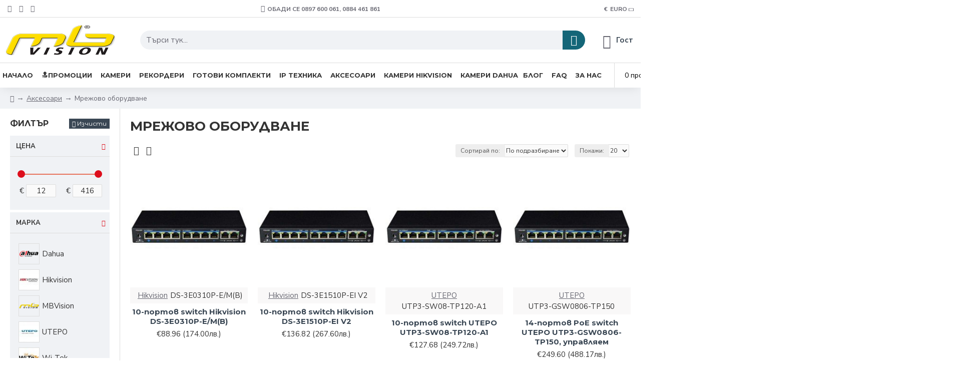

--- FILE ---
content_type: text/html; charset=utf-8
request_url: https://www.google.com/recaptcha/api2/anchor?ar=1&k=6LeHC8wUAAAAAKUMBpOKGyn62cX3HT_EeVWVEhdW&co=aHR0cHM6Ly92aWRlby1uYWJsaXVkZW5pZS5jb206NDQz&hl=en&v=PoyoqOPhxBO7pBk68S4YbpHZ&size=normal&anchor-ms=20000&execute-ms=30000&cb=mttngmoay0gu
body_size: 49196
content:
<!DOCTYPE HTML><html dir="ltr" lang="en"><head><meta http-equiv="Content-Type" content="text/html; charset=UTF-8">
<meta http-equiv="X-UA-Compatible" content="IE=edge">
<title>reCAPTCHA</title>
<style type="text/css">
/* cyrillic-ext */
@font-face {
  font-family: 'Roboto';
  font-style: normal;
  font-weight: 400;
  font-stretch: 100%;
  src: url(//fonts.gstatic.com/s/roboto/v48/KFO7CnqEu92Fr1ME7kSn66aGLdTylUAMa3GUBHMdazTgWw.woff2) format('woff2');
  unicode-range: U+0460-052F, U+1C80-1C8A, U+20B4, U+2DE0-2DFF, U+A640-A69F, U+FE2E-FE2F;
}
/* cyrillic */
@font-face {
  font-family: 'Roboto';
  font-style: normal;
  font-weight: 400;
  font-stretch: 100%;
  src: url(//fonts.gstatic.com/s/roboto/v48/KFO7CnqEu92Fr1ME7kSn66aGLdTylUAMa3iUBHMdazTgWw.woff2) format('woff2');
  unicode-range: U+0301, U+0400-045F, U+0490-0491, U+04B0-04B1, U+2116;
}
/* greek-ext */
@font-face {
  font-family: 'Roboto';
  font-style: normal;
  font-weight: 400;
  font-stretch: 100%;
  src: url(//fonts.gstatic.com/s/roboto/v48/KFO7CnqEu92Fr1ME7kSn66aGLdTylUAMa3CUBHMdazTgWw.woff2) format('woff2');
  unicode-range: U+1F00-1FFF;
}
/* greek */
@font-face {
  font-family: 'Roboto';
  font-style: normal;
  font-weight: 400;
  font-stretch: 100%;
  src: url(//fonts.gstatic.com/s/roboto/v48/KFO7CnqEu92Fr1ME7kSn66aGLdTylUAMa3-UBHMdazTgWw.woff2) format('woff2');
  unicode-range: U+0370-0377, U+037A-037F, U+0384-038A, U+038C, U+038E-03A1, U+03A3-03FF;
}
/* math */
@font-face {
  font-family: 'Roboto';
  font-style: normal;
  font-weight: 400;
  font-stretch: 100%;
  src: url(//fonts.gstatic.com/s/roboto/v48/KFO7CnqEu92Fr1ME7kSn66aGLdTylUAMawCUBHMdazTgWw.woff2) format('woff2');
  unicode-range: U+0302-0303, U+0305, U+0307-0308, U+0310, U+0312, U+0315, U+031A, U+0326-0327, U+032C, U+032F-0330, U+0332-0333, U+0338, U+033A, U+0346, U+034D, U+0391-03A1, U+03A3-03A9, U+03B1-03C9, U+03D1, U+03D5-03D6, U+03F0-03F1, U+03F4-03F5, U+2016-2017, U+2034-2038, U+203C, U+2040, U+2043, U+2047, U+2050, U+2057, U+205F, U+2070-2071, U+2074-208E, U+2090-209C, U+20D0-20DC, U+20E1, U+20E5-20EF, U+2100-2112, U+2114-2115, U+2117-2121, U+2123-214F, U+2190, U+2192, U+2194-21AE, U+21B0-21E5, U+21F1-21F2, U+21F4-2211, U+2213-2214, U+2216-22FF, U+2308-230B, U+2310, U+2319, U+231C-2321, U+2336-237A, U+237C, U+2395, U+239B-23B7, U+23D0, U+23DC-23E1, U+2474-2475, U+25AF, U+25B3, U+25B7, U+25BD, U+25C1, U+25CA, U+25CC, U+25FB, U+266D-266F, U+27C0-27FF, U+2900-2AFF, U+2B0E-2B11, U+2B30-2B4C, U+2BFE, U+3030, U+FF5B, U+FF5D, U+1D400-1D7FF, U+1EE00-1EEFF;
}
/* symbols */
@font-face {
  font-family: 'Roboto';
  font-style: normal;
  font-weight: 400;
  font-stretch: 100%;
  src: url(//fonts.gstatic.com/s/roboto/v48/KFO7CnqEu92Fr1ME7kSn66aGLdTylUAMaxKUBHMdazTgWw.woff2) format('woff2');
  unicode-range: U+0001-000C, U+000E-001F, U+007F-009F, U+20DD-20E0, U+20E2-20E4, U+2150-218F, U+2190, U+2192, U+2194-2199, U+21AF, U+21E6-21F0, U+21F3, U+2218-2219, U+2299, U+22C4-22C6, U+2300-243F, U+2440-244A, U+2460-24FF, U+25A0-27BF, U+2800-28FF, U+2921-2922, U+2981, U+29BF, U+29EB, U+2B00-2BFF, U+4DC0-4DFF, U+FFF9-FFFB, U+10140-1018E, U+10190-1019C, U+101A0, U+101D0-101FD, U+102E0-102FB, U+10E60-10E7E, U+1D2C0-1D2D3, U+1D2E0-1D37F, U+1F000-1F0FF, U+1F100-1F1AD, U+1F1E6-1F1FF, U+1F30D-1F30F, U+1F315, U+1F31C, U+1F31E, U+1F320-1F32C, U+1F336, U+1F378, U+1F37D, U+1F382, U+1F393-1F39F, U+1F3A7-1F3A8, U+1F3AC-1F3AF, U+1F3C2, U+1F3C4-1F3C6, U+1F3CA-1F3CE, U+1F3D4-1F3E0, U+1F3ED, U+1F3F1-1F3F3, U+1F3F5-1F3F7, U+1F408, U+1F415, U+1F41F, U+1F426, U+1F43F, U+1F441-1F442, U+1F444, U+1F446-1F449, U+1F44C-1F44E, U+1F453, U+1F46A, U+1F47D, U+1F4A3, U+1F4B0, U+1F4B3, U+1F4B9, U+1F4BB, U+1F4BF, U+1F4C8-1F4CB, U+1F4D6, U+1F4DA, U+1F4DF, U+1F4E3-1F4E6, U+1F4EA-1F4ED, U+1F4F7, U+1F4F9-1F4FB, U+1F4FD-1F4FE, U+1F503, U+1F507-1F50B, U+1F50D, U+1F512-1F513, U+1F53E-1F54A, U+1F54F-1F5FA, U+1F610, U+1F650-1F67F, U+1F687, U+1F68D, U+1F691, U+1F694, U+1F698, U+1F6AD, U+1F6B2, U+1F6B9-1F6BA, U+1F6BC, U+1F6C6-1F6CF, U+1F6D3-1F6D7, U+1F6E0-1F6EA, U+1F6F0-1F6F3, U+1F6F7-1F6FC, U+1F700-1F7FF, U+1F800-1F80B, U+1F810-1F847, U+1F850-1F859, U+1F860-1F887, U+1F890-1F8AD, U+1F8B0-1F8BB, U+1F8C0-1F8C1, U+1F900-1F90B, U+1F93B, U+1F946, U+1F984, U+1F996, U+1F9E9, U+1FA00-1FA6F, U+1FA70-1FA7C, U+1FA80-1FA89, U+1FA8F-1FAC6, U+1FACE-1FADC, U+1FADF-1FAE9, U+1FAF0-1FAF8, U+1FB00-1FBFF;
}
/* vietnamese */
@font-face {
  font-family: 'Roboto';
  font-style: normal;
  font-weight: 400;
  font-stretch: 100%;
  src: url(//fonts.gstatic.com/s/roboto/v48/KFO7CnqEu92Fr1ME7kSn66aGLdTylUAMa3OUBHMdazTgWw.woff2) format('woff2');
  unicode-range: U+0102-0103, U+0110-0111, U+0128-0129, U+0168-0169, U+01A0-01A1, U+01AF-01B0, U+0300-0301, U+0303-0304, U+0308-0309, U+0323, U+0329, U+1EA0-1EF9, U+20AB;
}
/* latin-ext */
@font-face {
  font-family: 'Roboto';
  font-style: normal;
  font-weight: 400;
  font-stretch: 100%;
  src: url(//fonts.gstatic.com/s/roboto/v48/KFO7CnqEu92Fr1ME7kSn66aGLdTylUAMa3KUBHMdazTgWw.woff2) format('woff2');
  unicode-range: U+0100-02BA, U+02BD-02C5, U+02C7-02CC, U+02CE-02D7, U+02DD-02FF, U+0304, U+0308, U+0329, U+1D00-1DBF, U+1E00-1E9F, U+1EF2-1EFF, U+2020, U+20A0-20AB, U+20AD-20C0, U+2113, U+2C60-2C7F, U+A720-A7FF;
}
/* latin */
@font-face {
  font-family: 'Roboto';
  font-style: normal;
  font-weight: 400;
  font-stretch: 100%;
  src: url(//fonts.gstatic.com/s/roboto/v48/KFO7CnqEu92Fr1ME7kSn66aGLdTylUAMa3yUBHMdazQ.woff2) format('woff2');
  unicode-range: U+0000-00FF, U+0131, U+0152-0153, U+02BB-02BC, U+02C6, U+02DA, U+02DC, U+0304, U+0308, U+0329, U+2000-206F, U+20AC, U+2122, U+2191, U+2193, U+2212, U+2215, U+FEFF, U+FFFD;
}
/* cyrillic-ext */
@font-face {
  font-family: 'Roboto';
  font-style: normal;
  font-weight: 500;
  font-stretch: 100%;
  src: url(//fonts.gstatic.com/s/roboto/v48/KFO7CnqEu92Fr1ME7kSn66aGLdTylUAMa3GUBHMdazTgWw.woff2) format('woff2');
  unicode-range: U+0460-052F, U+1C80-1C8A, U+20B4, U+2DE0-2DFF, U+A640-A69F, U+FE2E-FE2F;
}
/* cyrillic */
@font-face {
  font-family: 'Roboto';
  font-style: normal;
  font-weight: 500;
  font-stretch: 100%;
  src: url(//fonts.gstatic.com/s/roboto/v48/KFO7CnqEu92Fr1ME7kSn66aGLdTylUAMa3iUBHMdazTgWw.woff2) format('woff2');
  unicode-range: U+0301, U+0400-045F, U+0490-0491, U+04B0-04B1, U+2116;
}
/* greek-ext */
@font-face {
  font-family: 'Roboto';
  font-style: normal;
  font-weight: 500;
  font-stretch: 100%;
  src: url(//fonts.gstatic.com/s/roboto/v48/KFO7CnqEu92Fr1ME7kSn66aGLdTylUAMa3CUBHMdazTgWw.woff2) format('woff2');
  unicode-range: U+1F00-1FFF;
}
/* greek */
@font-face {
  font-family: 'Roboto';
  font-style: normal;
  font-weight: 500;
  font-stretch: 100%;
  src: url(//fonts.gstatic.com/s/roboto/v48/KFO7CnqEu92Fr1ME7kSn66aGLdTylUAMa3-UBHMdazTgWw.woff2) format('woff2');
  unicode-range: U+0370-0377, U+037A-037F, U+0384-038A, U+038C, U+038E-03A1, U+03A3-03FF;
}
/* math */
@font-face {
  font-family: 'Roboto';
  font-style: normal;
  font-weight: 500;
  font-stretch: 100%;
  src: url(//fonts.gstatic.com/s/roboto/v48/KFO7CnqEu92Fr1ME7kSn66aGLdTylUAMawCUBHMdazTgWw.woff2) format('woff2');
  unicode-range: U+0302-0303, U+0305, U+0307-0308, U+0310, U+0312, U+0315, U+031A, U+0326-0327, U+032C, U+032F-0330, U+0332-0333, U+0338, U+033A, U+0346, U+034D, U+0391-03A1, U+03A3-03A9, U+03B1-03C9, U+03D1, U+03D5-03D6, U+03F0-03F1, U+03F4-03F5, U+2016-2017, U+2034-2038, U+203C, U+2040, U+2043, U+2047, U+2050, U+2057, U+205F, U+2070-2071, U+2074-208E, U+2090-209C, U+20D0-20DC, U+20E1, U+20E5-20EF, U+2100-2112, U+2114-2115, U+2117-2121, U+2123-214F, U+2190, U+2192, U+2194-21AE, U+21B0-21E5, U+21F1-21F2, U+21F4-2211, U+2213-2214, U+2216-22FF, U+2308-230B, U+2310, U+2319, U+231C-2321, U+2336-237A, U+237C, U+2395, U+239B-23B7, U+23D0, U+23DC-23E1, U+2474-2475, U+25AF, U+25B3, U+25B7, U+25BD, U+25C1, U+25CA, U+25CC, U+25FB, U+266D-266F, U+27C0-27FF, U+2900-2AFF, U+2B0E-2B11, U+2B30-2B4C, U+2BFE, U+3030, U+FF5B, U+FF5D, U+1D400-1D7FF, U+1EE00-1EEFF;
}
/* symbols */
@font-face {
  font-family: 'Roboto';
  font-style: normal;
  font-weight: 500;
  font-stretch: 100%;
  src: url(//fonts.gstatic.com/s/roboto/v48/KFO7CnqEu92Fr1ME7kSn66aGLdTylUAMaxKUBHMdazTgWw.woff2) format('woff2');
  unicode-range: U+0001-000C, U+000E-001F, U+007F-009F, U+20DD-20E0, U+20E2-20E4, U+2150-218F, U+2190, U+2192, U+2194-2199, U+21AF, U+21E6-21F0, U+21F3, U+2218-2219, U+2299, U+22C4-22C6, U+2300-243F, U+2440-244A, U+2460-24FF, U+25A0-27BF, U+2800-28FF, U+2921-2922, U+2981, U+29BF, U+29EB, U+2B00-2BFF, U+4DC0-4DFF, U+FFF9-FFFB, U+10140-1018E, U+10190-1019C, U+101A0, U+101D0-101FD, U+102E0-102FB, U+10E60-10E7E, U+1D2C0-1D2D3, U+1D2E0-1D37F, U+1F000-1F0FF, U+1F100-1F1AD, U+1F1E6-1F1FF, U+1F30D-1F30F, U+1F315, U+1F31C, U+1F31E, U+1F320-1F32C, U+1F336, U+1F378, U+1F37D, U+1F382, U+1F393-1F39F, U+1F3A7-1F3A8, U+1F3AC-1F3AF, U+1F3C2, U+1F3C4-1F3C6, U+1F3CA-1F3CE, U+1F3D4-1F3E0, U+1F3ED, U+1F3F1-1F3F3, U+1F3F5-1F3F7, U+1F408, U+1F415, U+1F41F, U+1F426, U+1F43F, U+1F441-1F442, U+1F444, U+1F446-1F449, U+1F44C-1F44E, U+1F453, U+1F46A, U+1F47D, U+1F4A3, U+1F4B0, U+1F4B3, U+1F4B9, U+1F4BB, U+1F4BF, U+1F4C8-1F4CB, U+1F4D6, U+1F4DA, U+1F4DF, U+1F4E3-1F4E6, U+1F4EA-1F4ED, U+1F4F7, U+1F4F9-1F4FB, U+1F4FD-1F4FE, U+1F503, U+1F507-1F50B, U+1F50D, U+1F512-1F513, U+1F53E-1F54A, U+1F54F-1F5FA, U+1F610, U+1F650-1F67F, U+1F687, U+1F68D, U+1F691, U+1F694, U+1F698, U+1F6AD, U+1F6B2, U+1F6B9-1F6BA, U+1F6BC, U+1F6C6-1F6CF, U+1F6D3-1F6D7, U+1F6E0-1F6EA, U+1F6F0-1F6F3, U+1F6F7-1F6FC, U+1F700-1F7FF, U+1F800-1F80B, U+1F810-1F847, U+1F850-1F859, U+1F860-1F887, U+1F890-1F8AD, U+1F8B0-1F8BB, U+1F8C0-1F8C1, U+1F900-1F90B, U+1F93B, U+1F946, U+1F984, U+1F996, U+1F9E9, U+1FA00-1FA6F, U+1FA70-1FA7C, U+1FA80-1FA89, U+1FA8F-1FAC6, U+1FACE-1FADC, U+1FADF-1FAE9, U+1FAF0-1FAF8, U+1FB00-1FBFF;
}
/* vietnamese */
@font-face {
  font-family: 'Roboto';
  font-style: normal;
  font-weight: 500;
  font-stretch: 100%;
  src: url(//fonts.gstatic.com/s/roboto/v48/KFO7CnqEu92Fr1ME7kSn66aGLdTylUAMa3OUBHMdazTgWw.woff2) format('woff2');
  unicode-range: U+0102-0103, U+0110-0111, U+0128-0129, U+0168-0169, U+01A0-01A1, U+01AF-01B0, U+0300-0301, U+0303-0304, U+0308-0309, U+0323, U+0329, U+1EA0-1EF9, U+20AB;
}
/* latin-ext */
@font-face {
  font-family: 'Roboto';
  font-style: normal;
  font-weight: 500;
  font-stretch: 100%;
  src: url(//fonts.gstatic.com/s/roboto/v48/KFO7CnqEu92Fr1ME7kSn66aGLdTylUAMa3KUBHMdazTgWw.woff2) format('woff2');
  unicode-range: U+0100-02BA, U+02BD-02C5, U+02C7-02CC, U+02CE-02D7, U+02DD-02FF, U+0304, U+0308, U+0329, U+1D00-1DBF, U+1E00-1E9F, U+1EF2-1EFF, U+2020, U+20A0-20AB, U+20AD-20C0, U+2113, U+2C60-2C7F, U+A720-A7FF;
}
/* latin */
@font-face {
  font-family: 'Roboto';
  font-style: normal;
  font-weight: 500;
  font-stretch: 100%;
  src: url(//fonts.gstatic.com/s/roboto/v48/KFO7CnqEu92Fr1ME7kSn66aGLdTylUAMa3yUBHMdazQ.woff2) format('woff2');
  unicode-range: U+0000-00FF, U+0131, U+0152-0153, U+02BB-02BC, U+02C6, U+02DA, U+02DC, U+0304, U+0308, U+0329, U+2000-206F, U+20AC, U+2122, U+2191, U+2193, U+2212, U+2215, U+FEFF, U+FFFD;
}
/* cyrillic-ext */
@font-face {
  font-family: 'Roboto';
  font-style: normal;
  font-weight: 900;
  font-stretch: 100%;
  src: url(//fonts.gstatic.com/s/roboto/v48/KFO7CnqEu92Fr1ME7kSn66aGLdTylUAMa3GUBHMdazTgWw.woff2) format('woff2');
  unicode-range: U+0460-052F, U+1C80-1C8A, U+20B4, U+2DE0-2DFF, U+A640-A69F, U+FE2E-FE2F;
}
/* cyrillic */
@font-face {
  font-family: 'Roboto';
  font-style: normal;
  font-weight: 900;
  font-stretch: 100%;
  src: url(//fonts.gstatic.com/s/roboto/v48/KFO7CnqEu92Fr1ME7kSn66aGLdTylUAMa3iUBHMdazTgWw.woff2) format('woff2');
  unicode-range: U+0301, U+0400-045F, U+0490-0491, U+04B0-04B1, U+2116;
}
/* greek-ext */
@font-face {
  font-family: 'Roboto';
  font-style: normal;
  font-weight: 900;
  font-stretch: 100%;
  src: url(//fonts.gstatic.com/s/roboto/v48/KFO7CnqEu92Fr1ME7kSn66aGLdTylUAMa3CUBHMdazTgWw.woff2) format('woff2');
  unicode-range: U+1F00-1FFF;
}
/* greek */
@font-face {
  font-family: 'Roboto';
  font-style: normal;
  font-weight: 900;
  font-stretch: 100%;
  src: url(//fonts.gstatic.com/s/roboto/v48/KFO7CnqEu92Fr1ME7kSn66aGLdTylUAMa3-UBHMdazTgWw.woff2) format('woff2');
  unicode-range: U+0370-0377, U+037A-037F, U+0384-038A, U+038C, U+038E-03A1, U+03A3-03FF;
}
/* math */
@font-face {
  font-family: 'Roboto';
  font-style: normal;
  font-weight: 900;
  font-stretch: 100%;
  src: url(//fonts.gstatic.com/s/roboto/v48/KFO7CnqEu92Fr1ME7kSn66aGLdTylUAMawCUBHMdazTgWw.woff2) format('woff2');
  unicode-range: U+0302-0303, U+0305, U+0307-0308, U+0310, U+0312, U+0315, U+031A, U+0326-0327, U+032C, U+032F-0330, U+0332-0333, U+0338, U+033A, U+0346, U+034D, U+0391-03A1, U+03A3-03A9, U+03B1-03C9, U+03D1, U+03D5-03D6, U+03F0-03F1, U+03F4-03F5, U+2016-2017, U+2034-2038, U+203C, U+2040, U+2043, U+2047, U+2050, U+2057, U+205F, U+2070-2071, U+2074-208E, U+2090-209C, U+20D0-20DC, U+20E1, U+20E5-20EF, U+2100-2112, U+2114-2115, U+2117-2121, U+2123-214F, U+2190, U+2192, U+2194-21AE, U+21B0-21E5, U+21F1-21F2, U+21F4-2211, U+2213-2214, U+2216-22FF, U+2308-230B, U+2310, U+2319, U+231C-2321, U+2336-237A, U+237C, U+2395, U+239B-23B7, U+23D0, U+23DC-23E1, U+2474-2475, U+25AF, U+25B3, U+25B7, U+25BD, U+25C1, U+25CA, U+25CC, U+25FB, U+266D-266F, U+27C0-27FF, U+2900-2AFF, U+2B0E-2B11, U+2B30-2B4C, U+2BFE, U+3030, U+FF5B, U+FF5D, U+1D400-1D7FF, U+1EE00-1EEFF;
}
/* symbols */
@font-face {
  font-family: 'Roboto';
  font-style: normal;
  font-weight: 900;
  font-stretch: 100%;
  src: url(//fonts.gstatic.com/s/roboto/v48/KFO7CnqEu92Fr1ME7kSn66aGLdTylUAMaxKUBHMdazTgWw.woff2) format('woff2');
  unicode-range: U+0001-000C, U+000E-001F, U+007F-009F, U+20DD-20E0, U+20E2-20E4, U+2150-218F, U+2190, U+2192, U+2194-2199, U+21AF, U+21E6-21F0, U+21F3, U+2218-2219, U+2299, U+22C4-22C6, U+2300-243F, U+2440-244A, U+2460-24FF, U+25A0-27BF, U+2800-28FF, U+2921-2922, U+2981, U+29BF, U+29EB, U+2B00-2BFF, U+4DC0-4DFF, U+FFF9-FFFB, U+10140-1018E, U+10190-1019C, U+101A0, U+101D0-101FD, U+102E0-102FB, U+10E60-10E7E, U+1D2C0-1D2D3, U+1D2E0-1D37F, U+1F000-1F0FF, U+1F100-1F1AD, U+1F1E6-1F1FF, U+1F30D-1F30F, U+1F315, U+1F31C, U+1F31E, U+1F320-1F32C, U+1F336, U+1F378, U+1F37D, U+1F382, U+1F393-1F39F, U+1F3A7-1F3A8, U+1F3AC-1F3AF, U+1F3C2, U+1F3C4-1F3C6, U+1F3CA-1F3CE, U+1F3D4-1F3E0, U+1F3ED, U+1F3F1-1F3F3, U+1F3F5-1F3F7, U+1F408, U+1F415, U+1F41F, U+1F426, U+1F43F, U+1F441-1F442, U+1F444, U+1F446-1F449, U+1F44C-1F44E, U+1F453, U+1F46A, U+1F47D, U+1F4A3, U+1F4B0, U+1F4B3, U+1F4B9, U+1F4BB, U+1F4BF, U+1F4C8-1F4CB, U+1F4D6, U+1F4DA, U+1F4DF, U+1F4E3-1F4E6, U+1F4EA-1F4ED, U+1F4F7, U+1F4F9-1F4FB, U+1F4FD-1F4FE, U+1F503, U+1F507-1F50B, U+1F50D, U+1F512-1F513, U+1F53E-1F54A, U+1F54F-1F5FA, U+1F610, U+1F650-1F67F, U+1F687, U+1F68D, U+1F691, U+1F694, U+1F698, U+1F6AD, U+1F6B2, U+1F6B9-1F6BA, U+1F6BC, U+1F6C6-1F6CF, U+1F6D3-1F6D7, U+1F6E0-1F6EA, U+1F6F0-1F6F3, U+1F6F7-1F6FC, U+1F700-1F7FF, U+1F800-1F80B, U+1F810-1F847, U+1F850-1F859, U+1F860-1F887, U+1F890-1F8AD, U+1F8B0-1F8BB, U+1F8C0-1F8C1, U+1F900-1F90B, U+1F93B, U+1F946, U+1F984, U+1F996, U+1F9E9, U+1FA00-1FA6F, U+1FA70-1FA7C, U+1FA80-1FA89, U+1FA8F-1FAC6, U+1FACE-1FADC, U+1FADF-1FAE9, U+1FAF0-1FAF8, U+1FB00-1FBFF;
}
/* vietnamese */
@font-face {
  font-family: 'Roboto';
  font-style: normal;
  font-weight: 900;
  font-stretch: 100%;
  src: url(//fonts.gstatic.com/s/roboto/v48/KFO7CnqEu92Fr1ME7kSn66aGLdTylUAMa3OUBHMdazTgWw.woff2) format('woff2');
  unicode-range: U+0102-0103, U+0110-0111, U+0128-0129, U+0168-0169, U+01A0-01A1, U+01AF-01B0, U+0300-0301, U+0303-0304, U+0308-0309, U+0323, U+0329, U+1EA0-1EF9, U+20AB;
}
/* latin-ext */
@font-face {
  font-family: 'Roboto';
  font-style: normal;
  font-weight: 900;
  font-stretch: 100%;
  src: url(//fonts.gstatic.com/s/roboto/v48/KFO7CnqEu92Fr1ME7kSn66aGLdTylUAMa3KUBHMdazTgWw.woff2) format('woff2');
  unicode-range: U+0100-02BA, U+02BD-02C5, U+02C7-02CC, U+02CE-02D7, U+02DD-02FF, U+0304, U+0308, U+0329, U+1D00-1DBF, U+1E00-1E9F, U+1EF2-1EFF, U+2020, U+20A0-20AB, U+20AD-20C0, U+2113, U+2C60-2C7F, U+A720-A7FF;
}
/* latin */
@font-face {
  font-family: 'Roboto';
  font-style: normal;
  font-weight: 900;
  font-stretch: 100%;
  src: url(//fonts.gstatic.com/s/roboto/v48/KFO7CnqEu92Fr1ME7kSn66aGLdTylUAMa3yUBHMdazQ.woff2) format('woff2');
  unicode-range: U+0000-00FF, U+0131, U+0152-0153, U+02BB-02BC, U+02C6, U+02DA, U+02DC, U+0304, U+0308, U+0329, U+2000-206F, U+20AC, U+2122, U+2191, U+2193, U+2212, U+2215, U+FEFF, U+FFFD;
}

</style>
<link rel="stylesheet" type="text/css" href="https://www.gstatic.com/recaptcha/releases/PoyoqOPhxBO7pBk68S4YbpHZ/styles__ltr.css">
<script nonce="n4Hi2xiJ6yvi565HRaPkmQ" type="text/javascript">window['__recaptcha_api'] = 'https://www.google.com/recaptcha/api2/';</script>
<script type="text/javascript" src="https://www.gstatic.com/recaptcha/releases/PoyoqOPhxBO7pBk68S4YbpHZ/recaptcha__en.js" nonce="n4Hi2xiJ6yvi565HRaPkmQ">
      
    </script></head>
<body><div id="rc-anchor-alert" class="rc-anchor-alert"></div>
<input type="hidden" id="recaptcha-token" value="[base64]">
<script type="text/javascript" nonce="n4Hi2xiJ6yvi565HRaPkmQ">
      recaptcha.anchor.Main.init("[\x22ainput\x22,[\x22bgdata\x22,\x22\x22,\[base64]/[base64]/bmV3IFpbdF0obVswXSk6Sz09Mj9uZXcgWlt0XShtWzBdLG1bMV0pOks9PTM/bmV3IFpbdF0obVswXSxtWzFdLG1bMl0pOks9PTQ/[base64]/[base64]/[base64]/[base64]/[base64]/[base64]/[base64]/[base64]/[base64]/[base64]/[base64]/[base64]/[base64]/[base64]\\u003d\\u003d\x22,\[base64]\\u003d\\u003d\x22,\[base64]/GMOxwqLCjnXCkcOzTMOJJ1XDpSAZw5bCol/DvG8Ww6Fzew9yeRp6w4ZGXTVow6DDoA1MMcOQUcKnBTprLBLDk8KewrhDwpLDr34Qwp/CkjZ7JsKFVsKwUmrCqGPDmsKNAcKLwpfDs8OGD8KfWsKvOz0Yw7N8woHCozpBSMOEwrA8wqXCjcKMHxLDn8OUwrlEAWTClAdtwrbDkVjDgMOkKsOHTcOffMOMBCHDkXkhCcKnYsO5wqrDjUBNLMONwppCBgzCgcOhwpbDk8ODBlFjwqDCgE/Dtiwtw5Ykw7NHwqnCkjAew54Owp13w6TCjsKwwqtdGwNOIH0gFWTCt0TCmsOEwqBYw7BVBcO4wr1/[base64]/CtjHDlho3w53Dr1TCpyHCqcOUw6o+OSICw61tBsKaYcKJw5bCoF7CsyfCky/DnsOBw4fDgcKaWsO9FcO/w4duwo0WH3hXa8O9AcOHwpsgQ05sP3w/asKMD2l0WCbDh8KDwqcwwo4KLRfDvMOKRsOzFMKpw4TDu8KPHBZCw7TCuzh8wo1PN8KGTsKgwrHCpmPCv8OOZ8K6wqF1TR/Ds8OJw6Z/[base64]/[base64]/CgMKJw6PDgcORMxfDp8Krw5TCnsKcCAsdB03CrcKQMnvCtB5MwqJzw4cCJCjCoMKdw5hAE3N/HcKnw5BfDcKxw4N/NGlmICPDuFpuecOTwrRHwqLDunzCgMO/w4ViasKEYXl7B0AjwoLDhMKPBcKSw6HCnGR3FGzDnExbwp8zwqzCj1gddRZww5zCjykiKGU/S8KgBsOhw4xmw4jDkCzCo1Vxw4HCnGsiw4vCmiMjM8OMw6Fxw63DmMOpw5LCqcORPsO8w7XCjHEdw7ANw5thAcKCF8Kvwp05RsKXwoUgwrcER8OVwogpFyjDi8OpwpEiw5QKTMKhOcOvwrrCj8OAcR1nahjCtwPDuSPDocKhfsOBwrfCtcOTMBcFAT/CqR8EKxpjFMK0w40uw7AfbmwCEsKXwoAke8K5wpN7ZsOPw4Urw5nCkznCoiJ+CcKEwqrCmsKkw5LDicOKw6PCqMK0w7rCnsKGw6ppw5VxLMOMbcKuw6tHw6HCgQRoM2c7AMOWKRRcTcKDFyDDgwVPfX0XwqnCnsOIw6/CtsKISMOmUMKTU0Zuw7N+wojCv1oUccKkeHvDvljCqcKAG0LCh8KkIMO1fCl6HsOEC8OqFVTDsgRlwp4TwoIPVMOKw7HCs8KlwpvCn8O3w5ovwqVEw7LCp1jCv8OuwrTCqi3CksOCwpkse8KDKh3CpMO5NcKZdMKkwqTCmTDCgsKBRsK/[base64]/DgsOsWkBdRwB1wrFzw6VrFMKCfMKQZQUtPzLDmsKjVC58wqEhw6VOEsOnbXEZwr/Dlghlw47CkHpQwpHCq8KWaQMBTmcBBjI8wp3CrsOCwoBGw7bDvRPDmcOmGMKVLhfDs8KQesOUwr7CvAfCs8O2F8KuZE3CjBLDisOOBgPCmhXDvcK0c8KdeEojRn9OKlnCocKSw5kAwrF/IiU7w7/Cp8K2w6/[base64]/[base64]/CnMOTwpfDggbDg2IcJ8OSVCVKW13CoGhdwo/DmDvDtsOENyELw6seDkdlw7/CgsOeI0vCikQvS8KwIcKXE8KeUcO8woxtwrTCrykbEkLDtkHDnHTCsU5OCMKCw5xDD8OWG0EKwonDv8K8N0YXSMOYJMKYwr3CqDvCrz8uMyNLwp7ClWjDuG3DnkBKBABuwrXCukvDpMOdw5Erw59mXmZEw689DD0oOMOOw7UbwpUFw4t5wp/DvsKZw7TDhB7CugHDkMKOZm9HWUTCtMO5wo3CnxfDtQ14WiTCjMKpZcKvwrF7WMKAwqjDt8KqLMOoeMOdw6t1w7FSw4gfwrTChWfDkU05TsKPw5VOw58SDHJ/woUvwpXDusKIw5XDsXljbMKMw4/CjFVuwrnCoMOSEcOQEV7CryLCjy7CsMKICEfDpcO8a8OGwphEVwc1ahLCvsOGRTXDnGg4OxdBK0/DsHTDvsKhL8OiJsKOCWbDvDTDkD7DpFJlwpg+GsOQQsOZw6/CskUVFEbCrcK+a3YEw4Qowqwhw7smYC8uwrY8OlbCsnXCjEtRwqDClcKkwrBkwq7DgMOUZ3I0d8K5VMOCwrpIdcOhwoJQEkdjw4/CtCIhZcKCW8KlZsOGwoEUTsOww5/Cu3VXPkAWUMOkX8Kfw4EdbhTDkHp9IcOFwpjClUTDkSQiwo7DmQHDj8OEw6DCnU0DQmcIDcO6wp9OFcKkwq/CqMO5wr/DqjUaw7pLdFJIE8Ojw4XClUJoe8KDwr/CllhHPG7CnR45XMO1LcKUTgPDrsK/[base64]/[base64]/MHQ/wo7Du8KAJ14pA0sfwoXDnsKGw5vCtsOUwqgOw5HDjsODwp1VecKFw5nDr8KawrXDkX19w5zDhsKaRMOJBsKywoDDlcOeb8OpXD4pYQ7CqzgZw6w4wqjCm1HCohfCrcOMw5DDugXCssKObFrCrB1zwq4lF8OTKkXCuFrCgV1yM8K8IRPCqC9Ow4/CtgcIw7/ChA7DoAhJwqRGfDRjwoUWwoBLRiLDjGxnZ8O3w48PwpnDicKFLsORYcKHw6vDhMOmYzM0w4zDsMO3w5RTw5XDsCDDnsOIwopcwpJnwozDtMOFw5hlSgfDv3stw7gjw5jDj8O2woUtKXFOwqpvw4/DqRfCrcObw78kwoF7wpkDNsOPwrTCrQtdwoQnI3wdw5rCuAzCqhUow6w/w4vCtWzCrRrDkcOJw7BcdsOLw6jCsTIYO8OQw48gw5NDasKEY8KHw5JpVB0Mwr07woZGFhJ7wpEhw41Rw6Yxw6kjMDU+VDF8w58rFjFHZcO7E2PCmmpxHhxFwqhpS8KFeWXDhE7DvFpWdFDDjsKFw7F/b23CjlXDlGHCkcOROcOhC8OtwoNkJMOHZMKMwqEqwqzDlhBPwpcCAcO0wpjDhcOQZ8OOYMOPRjTCqsORY8OCw4dZw7l5FU0Zf8KYwp3ChF3CrULDtEbDicObwrZzwrRpwrbCp2AoP19Iw515cy/CtFg1ZjzCqjDCgUFNIj4FA1/Co8OwB8OAdsO9w7LCsibDt8KpNcOsw5hgXcOVQX3CvMKNf0t/N8OJIlDDosO0cwPCkcO/w5fDssOmRcKPPsKfZHNNNhLCisKHFgHCoMK0w4HCmcKndH3DvQsJVsK9G1rDpMOvw6ANcsKJw6JaUMKZOsKLwqvDn8KQwqPDscOawoJzM8KOw7E/[base64]/[base64]/Dt3PDlsKuGQhbw5zDi8KbwrrDnwbDqMKIesOzwoBjwrUPBAV5f8Kpw7fDusOywoPCnsKdNsOCMhzClh1Rw6TCtcO7F8K2wrpAwrx1AsOnw7d6Z1jCsMOxwoxZQcK3EDvDqcOzTScVWVM1Z2zCmk1+FEbDm8KSKH5ubsOrTcK9wqPChW3DsMKRw5gZw53Cuy/CgsKoMm7Cq8OofcK7N0XDhn3Cg2dbwoMxw7xXwrXCu2XDtMKIHHvCuMOHO0/DrQvDvkM4w7LDshl6wqN/w7DCk2kowoAHSMK7BMOIwqLDqjokw5/CvMOAL8OgwqUow5wFwoLCqnsKPVDCmVXCvsK1w4TCvl3DqmwxaRoFTMKswrV3wpDDgcKowpPDmXnCpBUkwoYDX8Kewr7Dg8Otw6LDtQZwwrp9K8Kcwo/Co8OkUFwjwoQgBMOqdsO/w5g1YRjDukYSwrHCtcKiYFMldWzCn8K6DcOVwpXDt8KFPMKDw6kKM8O2XBfDrnzDlMK4TcOkw7fCn8KZwp5KfjgBw4QPdCzDqsOVw6VDDQLDpAvCkMKHwpxDegkCw67CkVg5w4UYCTXDjsOpwpjCmCltw41lw5vCjBXDrBk/wqLCmGzDn8OJwqEBSMKpw77DnzvCjjzDucKGw6B3Vx4Xwo4LwqU5KMO+PcOYw6fCj1/Cq3XCmsKsSzldcsKvwq/Ch8Ozwr3Dp8KPATwHY17Diy/CssKQTmtJV8O3ZMOxw7LDgsOKPMK8w5YKRsK8wo5CM8Ojw6nDlhtWw5/Dt8OYZ8O6w6Uowp4hworDhsOXVsOOwpREw5jCr8OzEWHClF5Lw5rCjcKBXyDCgT7DuMKBWcO3HwvDhcKQcsORHwo1wq44G8O9dWYjwqIRchhfwqs+wqVlAcKiLsOPw6BnQ3nDtF/DowYZwqTDsMKTwoNRd8K/[base64]/wqrCnCnCi8KaH8Kiw57DmEfCmsKQwrgawrHDqhJ/bSANSMOgwqUtwo3Cs8KeQMODwo3CkcK6wrrCs8KWMCU4HsKrCcK6UT4vInrChzR4wpMNV37DkcKME8OyWcKnwrIdwrzCkghRw5HCocKVSsODKCzDmMKnw654VgfCtMKdRWBTwqsUMsOjw7ghw4TCmV7DlBHCqgHCncOxHsK9wqjDqBDDkMKQw6/DklpiMcKuJsK6wpvDgErDrsKGYMKYw5vClcKoI0cAwpHCrHrCtjrDgGkne8ORe01fEMKYw7/Cv8KGSUjDvwLDvm7CicOgw6BowrlkZMOWw7jDmMKMw7c9wq5BO8OnEExNwq8gVEfDnMOXVMK4w4bCkGc4GwfDihDCtsKUw4bDoMOOwqHDq3YZw5/DjXTCtMOrw7MUwq3CrA9vbcKAD8Otw4/CicOJFCbDqUdUw4zCu8Oswo91w5LDkFDDl8KqAiFfCVclQDsnBcK3w5bCtgJtZsOkw5MzDsKAXk/CrsOIw5zCucOIwrwaOXwiFy4/TRBlVsOiw6wZCgbDl8OpCsOxw7wMf1PDpFPCuFvChsKrwp7ChFIlcQ0cw5VhAw7Dvz1xwrwmQcKWw6rDokTCpMKjw4pqwqbCv8OzTMKpaUjCjMO8w5XDtMOgS8Oyw4DCkcK7w5U0wrk5wrN8wrnCmcOKw7kWwo/DkcKrw4PCiHVYNMK3YMKlQDLDmGlSwpbCuVgrw7bDrwxuwpxHw5fCsAHDv31UFMKSwohvHMONLcOjNcKgwrBzw7rCsxfCoMOdC1UyCTPDkEXCswA0wqtwFsO2FHkmasOzwrnDmFlfwqJNwo/CngBXw4PDs3ceJhPCmsORwq8wWcOUw67DgcOawrp/FE/DtEMCHjYhNMOyI0cFRlbCgsOvT3lYS1RFw7XCr8O0wq/CisOOVlwQKMKvwrgEwpBGw6XDr8O6ZCXDtzopVsO5cGPChcKeeEXCvcOpesOuw6sJwo3ChSPDhBXCiT7Ck3/CnBrDtsKZGCQhw7tfw4UfBMK4bsKPOSN2MRLCnzfDiDbDinrDjE/DlMK1wrVfwqLCvcOsKg/DvwrClMODKyrDjBnDsMKRw7VADsKDQVwhw5rCj2nCiBXDoMKsQMKlwqnDuDlGQX/CkxvDiH7Cggo0eRbCtcODwocLw4LCv8OoTjvCsmZtMDXClcOPwrbDjxHDpMObL1TDqMOMISNqw6VhwonDt8KaVx/CjsODFkwlU8KsYi/[base64]/wrvCqsObKmrDkMOTXRsZwro3wqcRBHDCusOYbQHDnQVLHioxJS4GwoExYX7DijvDj8KDNStRJsK7H8K2wpt6ARDDhXDCsXcQw6wwVV3DuMOSwpDDqC/Cj8OnQsOuw7QGEzpXMk3DlCd/w6fDpcOTJQjDsMK9KhV4JsO9w47Dq8Kjw6rCtjvCh8O7A23CrcKZw4QqwoHCgTbCkMOYDcORw4g7I3AZworCgiBIcRfDswE5bycew7gnw4fDtMO1w5AgLRUGLmgEwpfDgEDCtUc/NMKfUS3DuMOvcizDnQLCqsK2eBlka8KOwoPDp0gpwqvCgcO1KsKXw4rDscOpwqAbw7DDgcOxSRTColUAwoLDpMOFw4UffAHDj8OnecKYw5E6E8OJwrrCosOKw4HCmsOuGcOawoPDqcKAdxgKSwp7B28OwqUGSB5IJXEzFsKPMsOfYSrDiMOaBB8/[base64]/CiU0KRzoyVhMTw7nDgsKvwoBIw6LCtsK4bUHDpMKRRh3Cg1HDiBDDiyFJw4A3w63CqzZzw6/ChSViNHzCmS43ZUXDhzEgw7zCncOLEcONwqTCnsKXEMKeCcKhw6V5w41Jw6zCrifCqC03wqnClhVjwpbCsw7DocOWO8K5RlRtFsO0EWQdwoHDrMKJw5MCWsKEYEDCqiTDqG7ClsK+LyhvY8Kjw47CghrDoMOOwq/DhD5sdGLCgsOXw4bCl8O9wrjCgBJKwqPCj8O0woVhw5AFw6IFPH8+w7zDpMKuGizCkcKhXivDvhnDisOlIxNPwodAw4lYw5VHwojDnScLwoEMEcO/wrNpwr3DmVxARMOXwqDCu8O5JsOtbwlSbH4zayvDlcOHbMOxGsOaw4M3cMOmHMKofsK8EMOQwrnCgQbCnD5uW1vCosKEDm3DocKvw5XDn8OoZnbCncOvahcBXm/[base64]/wr7Do04TLcOtwos/d8OeKBBTwptJZwLDgMOYNMOBwrzDlXHDqxIlwrpsfsKrwpDClmNDAsOuwoZ3V8ORwq9bw7XCvsK2DivCrcKrQgXDjgkVwqkdRcKDQsOZPsKsw4gaw7jCswB/wpsuw50+w4t0wrFMWsOhIgR0w7x7woAIUg3DiMOOwqvDnAkowr9ST8O7w4rDl8KicS5+w5DCkETCggjDtsKseTQLwqvDqUwTw6LDrytbWGrDkcOIwoBFwq/Co8KOwqkdwr9HC8KTw7PDiUfChsOdw7nCuMKzw6EYw70iLWLCgRtvw5NQw4tWOArCuzAtJcOTcw9xdyvDgMKtwpXClGbCksO/wqddXsKAOcK7woQ5w7zDm8OAQsK3w70Ow69Ew4tLXFTDvT1qwrsKwpUfwq/DqMKiAcO/[base64]/ClD7Cl8ODRRDCmcKMwqBgw4Yvw47Cl8Kqwqozw5fCmhvDjsOSwo9JFhbCp8Kab3XDjV4wNETCtsO2MMOmRMOjwopHL8Kww6dcH0RCIxLCjwEVHhJDw5h6ThU3azk1Ojkgw4cYw6sOwp4Swr/CunE2w7khw5VfasOjw7oJI8K3McO+w5BXwql3Sk4JwohUDcKWw65/[base64]/DpcKEHsOfVhfDgUDCpcKSw7jCgFUiwpwuwocDw6jCoiDCgsKnMSg6woQYwqrDu8KywojCscK7wpVeworDn8KIw7vDjsKrwrPDmx/CjWVVJDMlwrDDkMOHw786bVxWfgDDmhs2EMKdw70Yw7HDssKHw5HDp8OQw7w/[base64]/[base64]/a8KtwqpKw7QlScOBw4E1HitqSAlZQF/[base64]/CncO0w6VHK8KLw5PDrMOfZ8KXesKdwqTDpcKVwpzDpTxuw7XCuMKgaMKaBMKDUcKvf2HCsk/[base64]/[base64]/[base64]/Dkg4iFg/DnG7CpcKYBcKlJ8OyPmZpw6ZCw57DthpZwqrDm21TasOHRkDCjMODbcO9Xnx3NsOHw7gRw7w2w6bDlQDCgFllw5Q/[base64]/DlCRZG8KFw7jCiMOdwqTDhTkEwpvChlRnwqM0w5Z+w6fCvcOFwqgGKcK7Zm5OZgHDnXxbw6Nhe0ZUw53Dj8Kow5DCmCAhw5rDksKXMnzCnMKlw57DuMO2w7TCknjDg8K/[base64]/w6hJwr86JUpMEcOOwqPDrBvCn8KCw5jCsShuN3Nxcz/DmBBew4DDmA5gwoRSEFTCn8K+wrjDmsOlEmTCqBHDgsK9EcOtYEAqwqHDrsOhwozCr1I7I8OrbMO4wrbClEjCtDnCtmTCqzHDiCU8PsOmK1t5ZA40wrVcJ8Ovw6gnacKEbQo+WWzDhzbCu8K9NCTCsQkeYMKDKnTDoMOiJXPDiMKNT8OPMjsuw7bDq8OKei7DpcO/cVrDtUo4wpNDw7ptwpk3wpsuwpEHPX/CoGjDusKXWjwWJEPCn8K6w61rM0XCncK4NynCn2rDqMOLN8OgOMKqBcKaw4xWwrXCoEPCjA/CqwN+w7vDtsKhDDkxw4YrNMKQUsKIwqYsL8OgGhxpH34ewo9xMhbCvnDCg8OpUmfDtMOxw5rDqMKlMiEmwofCicOIw7nCql3Cqi9VZzxDIsK3V8OhHMK4dMOpwpRCwpLCt8OtccKwYlvCji4hwrBqYsKSwqjCocKjwqEVw4BCBn/DqnbCoD7CvkvCuS4SwogJEmQsDmQ7w4kNWsORwovDphvDpMORSljCm3XDozLDgA1aRxwYYxZ3w6ZnDcKiVcOcw4Faf27CrMOMw5nDjBrCrcOZbgtUVijDoMKMwpELw7spw5TDhWZWRMKFHcKDSnjCs3c2woPDnsOtwoQdwrpBJ8OOw5BGw5Mjwp4aVMK6w7/[base64]/DnAXCshnDkcOmw5XCjikteMKwwpzDhiVgAzTDgiAzwo07O8KuQQJiM2/Csk1pw6oewrPDtBHChnomwqkBNWHDoiHCl8O8wq0FN3fDisOBwrLCoMOnwo09VcOdIxPDksKPRF1FwqdOYz9mGMOzFMKHRn/[base64]/BALDjHrCtG9iwrkLRzbCkcKzwrk3B8ODw5jDmmvDqUPCpQA1f8OHcsKnVcOzAiwLJHpowpMSwpXDpiIgHsOewp/DjcKgw546UcOOO8KjwrYIwpUSD8KCw6bDrQ7DpjbChcOkZAXClcKqF8KjwoDCg0A4NV3DmiDCpsONw6VwGsKRKcOwwpdew4JdTXzCqsOwE8KqACN8w5TDjl5ew7pQXkDCpAhyw4oswrQ/[base64]/[base64]/[base64]/wqM5w4PDl8Kqw5suw73CsMORcA8Gw7YubsKKRRLDk8ONPcKfPRlNw7DDvCzDv8K/QGYTOcOgwqjCjTkzwoDDpsOdw7VKw47Cli1TMsK9asOpHG7DisKPH2AHwp4UWMOXG0jDvl8pwrZmwqtqwokDFF/CtjrDkWHDrQnDmnbDv8KXDCZufTonwq7DhmU3wqHCncOXw6YLwpzDjsO5cmoaw6hgwpd6UsKqJlDCpELDlMK/SHZ2MRHCkcKXT3/ClWkMwpwFwrs+ey0xHnXCmsKLVVHCiMKRFcKeasO9wpFzecOafVwBw6XCsmvDnChdw7w3aQhTw5FLwrrDimnDuwknMmt9w5/[base64]/DrcKrS2RrwoBTX2hLw4vDoWXCj3k7YMOjClvDh0TDjcKWw47DsSMlw7XCjMKmw5wrZ8KFwoHDgT/[base64]/CssOMwpo+wqfDo39xe8KUw6N6azjCmMKqw53Dqy/DvVfDi8KnwqRzTzNfw7M0w5XDg8KQw7dTwr/DjwAfw4/CpcOYNQR8wpd0wrQLw6ouw7wfIsOtw7tcd1YpFXjCuXcKPGZ7wqDCgE0lOFDDn0vDvsKLBsK1VhLCijlBb8K6w67Ct24Bw77CmAHCmMOxF8KfMHpnd8KRwrZRw5IodsO6f8O0JyTDn8K3UDktwp3DhHp4aMOLw6/CtMOSw4jDjMKXw7RRwoE/wr9fw6FTw4LCqHg0wq93K1zCgcOFMMOUw45Aw7PDlDJ/[base64]/[base64]/HsKZw7fCsxzDoiLDrMKTXQbDucKqJsOgwpPDhcKhTcOoI8K1w78cPklxw5rDlHjDqsKNw7DCjBPCjnvDiTYfw4TCncOOwqMmUcKPw6/[base64]/[base64]/DlwQsG2VQGDvClcKRVcK3ccKlw7/CicODwqpXVsOtWMKbw6LDqMOgwqLCuDoxEcKGSRU3GMKfw5IfIcK3C8Kaw5PCncK4VBtZDnXDiMODUMK0MRQZe3nDkMOwOG15PWRSwqVdw40aJ8O2wodaw4/CvykiRGnCrcKpw7UnwroIAicfw5HDgMK4OsKaBRXClsOaw4zCh8KCw6nDpMOowqXCqRrDrMOIwoMFwqjDlMOgM0HDtQd1V8O/[base64]/CnXVSwpYDEcORw44hwpRFHXhBIx8+w6oEacKxw7zDqjwNYWDClsK/T0HCncObw5xOfz5+H3bDo1TCs8Kbw6HDh8KTAMOXw7wMwqLCu8KyP8OeUsOUXh9Mw7gNKsOPwqoyw47CtmjDosKcOsKbwr/DgkPDu3nCu8KeYXsWwoEcb3vCjV7Dgy7CnsK3Ewg3wpPDuW7CvMOqw7rDvMKLMngEKsOpw4nDnQDDvsOWcnd/wqMawpPDpQDCrApQV8OXw4XDtcK8OEXDhsOBWnPDh8KQVTrDusKad3HCojg8bcK2GcOdwo/ClcOfwpHCtFjChMKlwqFXBsOgwrdzw6TCsT/CsHLDsMOKMVXDoybCocObFmDDlsKhw7nChE1pMMOWWVLClcKAWcKOccKiwoENwoQuwqbCl8KdwqXCpsKOwpoOwr/Cu8ORwrfDh0fDun1oIihqTDEIw45KesOVwrFcw7vDkERXUFTCq3NXw54zwpc8w5rDiDfCnHobw63CtToNwoHDmhTDp2tBw7Ruw5saw5Y/[base64]/DoFPCssKJfMODw7sew4UUwr7CisOEwoBxcAjCgzducyEkwqPChMK5TMO1w4/[base64]/Cu3TCjMOXMHvDh8OweHjCssKlw7hmwoTCmAQFwqfCp27CoxTDicKMwqHDkDcNwrjDlsOBw7LDtErCkMKTwrPDqsOnf8K8Fy0rQ8ONY0dGdHIOw4Vjw6zDgBPCgVLDp8ONUSLDnRTCnMOqPsKtwp7ClsObw7U0w4XDjXrCk1ITZmc3w7/DqwLDqMOLw4zCrcKqZ8Kow78dJ1tKw4QNQU58UCtnHMOwJUzDsMKWdT07wo8KwojDgMKxTsKgQgLCijtjw4YlFX7CklAdVsOUworDkkvCq14/dMO3aS5bwpnDlkQkw7E3QMKYwpDChMOMCsO2w4TClXzDo3Z4w4FAwpLDlsObwptnTMKSwojCksKsw5Rte8KzTMOgdgPCnDPChsK+w5JRD8OsA8K/w4oDC8KOwo7CglEWwrzDpTnDsFgBTw4IwrIRPMOhw53DiEjDhMKGw5LDkwwgAcOcWsKYCXDDuWfCqDUcPwjCgXt4NsOiLQ3DhcO/[base64]/DmzLCqsK1SWgScQRpwog0Qy1Jw5LDgwbCmzjClCvCjBgzMcOCASsuw7xBwqfDm8Kcw7DDg8KvbTR6w4rDnhULw7MIZmYFRmTDnDzCtX/Cs8OSwrA7w5bDvMOkw5BGWTUsU8O4w53CuQTDlzvCkMO0OMKuwo/CpmDCv8KmesKQwpkTQRcCeMKYw454K0zDlcO6F8K2w7rDklIwQgTCph0BwoJYwq/CsCrCuWA6wqDDkMKiwpYCwrDCpE0WJcO0RkQZwoYlPsK4Zi3Cs8KGeSrCoV0mwrJZRsK/[base64]/[base64]/CvHN8RMK4WcOYw4M5wrzDjsO5NMKUdSrDqcK4w6jCuMKEw7wZKsKew4LDmz44AsK7wrouc3pqfMKFwpcTTU1gwpMbw4F2wrnDh8O0w6lHwrEgw4nChjlESMKCw7jCkcOXwobDsBbDjsK/NVk/w6g/LcK2wr56Bm7Cu0nCk0cbw6fDlxzDnwnCpcKNHcOYw6JXwrDCrnXCmEHDhcKmIw/DqMO1bcKbw4HDilZuJXDCkMOYYkLChm1sw7/[base64]/Dj8KdWMKOTiLCjMKCD8KXWVbDosKhNnTCkMOLW0TDmsKrfcKiVMKSwpkIwq1JwqVnwpPCvD/DnsKaC8KXw6vDklTDoC4QVA3DrFtNKknDrGXCtWrCtm7DlMOGw5Eyw5DCmMKGw5scwqI/AX8bwpZ2H8ONSMK1CcKLwqlfw6NIw4/DigrDhMOyE8KCw6zCuMKAw6k/SDPCqDPCn8OYwoDDkx8HQHZTwq1aLsKXwqdCUsOjw7oXwoBEDMKAbjUfwrDDisKbc8O7w5RhOhTDgSXDlELClnBeXS/[base64]/ScOTw7LDhkvDtcOmwqXDqwxWKC/DscK3NFzDgG9XIT/DjcO7wo/[base64]/wprDljTCqxhqYh9iw6h0RiAjI8OjGTl5w5A3NgYiwrQjW8KucMOUZjHClXjDlMKiwr7DlWnCp8KwNQQOQH/[base64]/[base64]/woHDiMKjw59twprCj8OCR8O2wqTClcOEV3LDjMKnwqUcw5prw4NkRygQw7NsPlEeJ8KxS0XDlkdlJSEIw7DDq8OYdcOpeMOMw7wKw6pLw6zCpcKcwpDCt8KmBSXDnnHDiwZiZUPCk8OHwqknY252w4PCqQRGwpfCksOyJcOmwqJIwr5YwrlOwo1cwpvDmRbCp13Dk0/DjyfDrDddI8KeEsKdbBjDpRnCjFs7JcK+w7bCvsKkw6NIWcOrOcKSwqPCmMKOdVDDtMOrw6czwp9nwoPCq8ONMRHCgcK2D8Krw5TCisK4w7k5wqQNWnbCmsK4Jk3CuBvDslMLfBt0dcONwrbCj0dEa2XDucOiUsOMZcOPSzBrRBk4AgHDk3LDq8KZwo/CiMKBw7E+w7DDvBXCvwrCpB7CrcOuw6LCksOgw6FqwqQjAxFna3J/[base64]/[base64]/CgMK9McKUdgDDgsOXwonCvjDDsRbCqsOkwoXCgsO0V8O2wrjCq8O0bELCmGbCoivDpsOSwqNxwpnClQgAw491wrxOTMKnw4nChFDDscKDDMObLyBGT8KjH1TDgcO9OTZ5MsKYLcK6wpN6wrrCuS9ITcOxwrgydQfDrsK+w7XDmMKfwox/w6nCrEU3RsOqw5BteGLDlcKEXcKNwr7DssOgZMOWYcKHwql3TmktwpTDjwNZFcOgw7nCqC0RI8Otw7Zuw5MbRBAhwr1YOTdEwp1ywq4BfCRywp7DhsO6wrIUwoZPUxzDlsOTZxLDhsKUccOVw4HDvmsHd8KiwoV5wq0sw5tCwrUNBV/DswnClsKQDsOnwp81TMKTw7XCrsOHwrAqwrgLTjo2wofDucOhWjpOTl3Cg8OCw4wDw6YKSmUjw7rCq8OMwqrDth/DicO5wqB0HcKBSyB7Ihh8w5LDhn/Cn8OYdsOBwqQtw51Tw4dFSH/CoFtZLHB5e3jDgDDDksOKw70WwpzCq8KTWsOTw4R3w6PDs2jCkl7DsDcvWi99X8KiBmx9wrPCgFN3bsO7w61yHVnDsnpsw74cw7dJLh3DsTJow6PClcKew5gqAcOTw7wJcR3Doipcf39cwrvCpMOpYVUJw7/DksKZworCo8OZK8KFw5TDosOWwpdXw6rCm8OYw6sfwqzCksODw5jDsB1jw6/CnhvDqsKONWDCkj/Dgx7CoCFZBsKrHQjDtwBDwpxgwoUlwqPDkEgrw5p2w7rDjMKiw4dlwr/[base64]/DoB1qVsKbD8OHwp/[base64]/Q8Oew6DCvycowoEXwpfCj8KlwpQsQFnDhcOPw7R1JUlYwoRYTMOSZQLDlMOkSQFmw4LCp2EBN8ODYl/[base64]/wqR7wrbClA7DrMO8w5vDvQ5NwqjCvMKqOwfCrMOlw6p2wozDtx1Sw51JwoIhw7UywozDkMONDcK1wqYfw4RRIcOwXMO9DXLDmmHDnMOtL8O7VsKLw4xYw79hSMOWw71/w4lKw4IKX8ODw4vDosKhfApZw5cowo7DuMKDBcKEw7fCv8K0wrl/w7zDk8KSw63CssKvLAtDwrBbwrtdNhgZwr9xYMOeFMOzwqhEw4tsw6LCuMKuwqECJMOJwqTCmsKjYl/DjcK0EwFGw4EcE3/CnsKtOMOdwpzCpsK9w6TDmXsuwprDocO+wrFOw4XDuGXCuMOHwpLCosK8wqgMRT3ClUZJWcOlc8KhcMKwHsO1ZcO7w4cePwrDvcOxbcObXDBQDsKfw4Mew6LCuMKpwrY+w4rCrsO/w5rDvnZfShNbUm9jOxLCgcO7w5bCkcOocjB0OBrDisKyenBfw4J8QiZow5Q6TxsGIMODw4PCsBU/VMOybcOXU8KTw4xHw4vDgg5cw6vCs8O+bcKqF8KiP8OHwrYOSRDCmn/CjMKbcMOMHS/DgEgMAGdmw4Q+w5XCi8Kyw6V7UcOcwpRxw4TChipKwo/CvgjDucOSFS1Iwro8JRhOwrbCpyHDlMKnDcOLD3AHd8OAwp/CjgXCmsKPScKIwqvCmUnDoEt/AcKiOWbCmsKuwokLwr/Do2/Cl2x7w6JhYyvDlcK+E8O9w4HCmhpUQCB7S8KlJ8K3LB/CqMOSHcKNw4J8WMKJwokLZMKSw50iW07Du8O7w5TCtcOBw4sgUVtNwobDnXM3WWfCvywkwpdtwq3Do3BawpsNAGN4w4Ehw5DDucKkw5vChwBtwpM6OcKtw7V0JsKQw6PCrcK0QcO/w6U3WgRJw6LDosK0Vz7Dm8K/w6Vdw6fDgHk+woRjVMKOwrXCk8K0IcKnOjDCpgV4dFvCjcKgUnvDh0/[base64]/Ctm1oFTvCjcO3NsOxw6F0wrASUMOMwq/DkcKSUR/CqQVQw5/[base64]/Cl8O1ZcKFw5PDsMKFw63CjGkPCcKpWxHCs8Kjw6bCmizChl/CtMOXTcO8ZsKZw5FKwqfCrTNgH3dkw75Ywr5qLENheBxXw4EXwqV4w5fDg1QmHHTCisOtwr8Mw505w6fDjcKAwqXClMOPbMO7V1xWw5Rdw7tgw7AIw4A0wp7DkSfCt2HCu8Obw5JLHWBYw7rDscKQccK8W1F9wpsNPCUqa8OHbTs8WcOYDsOkw4/Di8KncXrCh8KLQRJec3BSw77CoGvDlHzDiUQ9d8KCcwXCtR1GbcKmOsOIPsKuw4/CgsKaCkQHw7vCksOgwo0FGj9KWHLCoQM6wqLCrMKmACHCgHYcJEvCow/DpcKfLl8/CUXCjmUjw5kswr3CqcOdwr/[base64]/[base64]/[base64]/EUM2wpDDjC58w69PDcKqbDYUKMKQw6LDhMOtw4/DpcO5N8KLwrU8a8OGw6LDmsK1w4nDlEsIBD/DjHh8wofDl17CsTgywpkyO8OAwr7Dk8OLw47Ci8OTAF3DgD1gwrzDrsK4CMOaw7YIw5HDsEPDhALDtVPCk1QbUMOTUDzDiTVnw7XDjmViwpFjw4s4EETDnMOTVsKcUMKYe8OXZMK6ScOcRnN/J8KaCsOLQV9+w6XCpRHDmXPChWLCuHDDjz5VwqdyZMOLTXEPwq/Dgit+OR7CrV1twpnDmnTCk8KUw67CvWNTw4rCujAwwo3Cu8OewrvDqcKzFmjCkMK3aR0FwocxwplGwqXDk3/[base64]/CuxTDrMOnJxTCq8KsHWvCkk/CpyJTZsKdw7LCs3bDlQ0nJUfCs37Dn8Knw6AKJkdVd8OhdcOUwoTCksO3ehTDiAvChMOOJ8Ovw43Cj8KzWTfCiiXDt1xpw6bDtsKvR8Owd2l/fX3DpcKTB8OcMMK7CnfCqcOKHsK9WTfDuAfDqcOHPMKhwqoxwqPCpMOTwq7DgjMabmvDizQSwpXClcO9ZMKlwozCsDTClcKEw6nDr8OjPBnChMOmPxpgwpMoW3rCm8OYwr7DjsKRNkxmwrgmw5nDi1BQw4Fsd0XClAF0w4DDg2LDvR/DqcKuUwDDqsOTwoTDksKHwqgKSjUFw40BEMK0Q8KEHEzClMK5wqzDrMOKZ8OKwqcFLsOewo/Ci8Kaw68qJcKqRcOdfTzCv8KYwqN9w5RbwpnDsgLCjcKZwrDDvC3DgcKsw5zCpsK9McKiSW5NwqzCiAgiLcKIw5XCl8Oaw6HCjsKACsOyw4/ChMKiEcOcwrbDtsKbwqLDrHY1OEkpw5zCuxzCiXEYw6sEaCl6wqpBSsKGwq9rwqnDqMKbOcKMRWJKR2TCvMKUAQtaXsKQwqVtI8KPw4TCilEzYsO9G8OUw7jDjBPDj8Orw5V5PsOFw4LCp1ZzwozCvsOewrksXSZXa8OHfA/CjgoYwrgkwrLDviDCnV3Dk8Knw4oEw6nDuXDCkMOJw5/CnwPDs8KUdsOyw4wLXlHCrMKoQ2E3wo1nwovCrMKxw6DDt8OURcK/woN9XCPDiMOQf8K7b8OacsO3wofCtxfCi8Ofw4fCsFloEGkYw7AVbFTDkcO0MSpONWQbw6xRw4rDjMOZcw7DhsOWFWXDosKHw6zCj1/CpsKQW8KDVsKYwoFPwqwJw5DDtWHClnXCqMKEw5NmXmNZDMKLw4bDvHHDlMKgJBTDpncSw5zCvMO5w5IewqbCs8KXwqHDlE3DiXQ0V27CtwMbI8KifsOkw4E3fcKOEcOtPxAHw6PDs8ONZEnDksKZwqYkDCzCosOjwp0lwoc8csOTOcKdTRfChVI/KsKRw43ClyBedcK2L8Ocw6FoSsKpw6FVAGgVw6gDGj7DqsORw4JCdjvCgVpmHznDkRsUCsO/wq3CsQMzw57Dv8KpwoRTKsKww68\\u003d\x22],null,[\x22conf\x22,null,\x226LeHC8wUAAAAAKUMBpOKGyn62cX3HT_EeVWVEhdW\x22,0,null,null,null,1,[21,125,63,73,95,87,41,43,42,83,102,105,109,121],[1017145,159],0,null,null,null,null,0,null,0,1,700,1,null,0,\[base64]/76lBhmnigkZhAoZnOKMAhk\\u003d\x22,0,0,null,null,1,null,0,0,null,null,null,0],\x22https://video-nabliudenie.com:443\x22,null,[1,1,1],null,null,null,0,3600,[\x22https://www.google.com/intl/en/policies/privacy/\x22,\x22https://www.google.com/intl/en/policies/terms/\x22],\x22w6C5zaz7Daockg3CbDXZeJazraB8us0u++Lq2Cs7CbE\\u003d\x22,0,0,null,1,1768898282611,0,0,[184,178,100],null,[125],\x22RC-z8GL9ncVpB45zA\x22,null,null,null,null,null,\x220dAFcWeA70ysHhf-VtC9vOU4jF6Vfz2wjtoc8tk1y1WrZOsQd8CR0fYiJuAj5Rd8a4hL-S87h-vL7dpAQl3lL4w8G1c001-i47dA\x22,1768981082700]");
    </script></body></html>

--- FILE ---
content_type: application/javascript
request_url: https://cmp.inmobi.com/choice/0Jth8cSMSd63t/video-nabliudenie.com/choice.js?tag_version=V3
body_size: 3683
content:
'use strict';(function(){var cmpFile='noModule'in HTMLScriptElement.prototype?'cmp2.js':'cmp2-polyfilled.js';(function(){var cmpScriptElement=document.createElement('script');var firstScript=document.getElementsByTagName('script')[0];cmpScriptElement.async=true;cmpScriptElement.type='text/javascript';var cmpUrl;var tagUrl=document.currentScript.src;cmpUrl='https://cmp.inmobi.com/tcfv2/CMP_FILE?referer=video-nabliudenie.com'.replace('CMP_FILE',cmpFile);cmpScriptElement.src=cmpUrl;firstScript.parentNode.insertBefore(cmpScriptElement,firstScript);})();(function(){var css=""
+" .qc-cmp-button.qc-cmp-secondary-button:hover { "
+"   background-color: #368bd6 !important; "
+"   border-color: transparent !important; "
+" } "
+" .qc-cmp-button.qc-cmp-secondary-button:hover { "
+"   color: #ffffff !important; "
+" } "
+" .qc-cmp-button.qc-cmp-secondary-button { "
+"   color: #368bd6 !important; "
+" } "
+" .qc-cmp-button.qc-cmp-secondary-button { "
+"   background-color: #eee !important; "
+"   border-color: transparent !important; "
+" } "
+"#qc-cmp2-ui button[mode=\"primary\"] { width: 150px !important; \/* Set the width *\/ height: 40px !important; \/* Set the height *\/}"
+""
+"";var stylesElement=document.createElement('style');var re=new RegExp('&quote;','g');css=css.replace(re,'"');stylesElement.type='text/css';if(stylesElement.styleSheet){stylesElement.styleSheet.cssText=css;}else{stylesElement.appendChild(document.createTextNode(css));}
var head=document.head||document.getElementsByTagName('head')[0];head.appendChild(stylesElement);})();var autoDetectedLanguage='en';var gvlVersion=2;function splitLang(lang){if(lang.includes('pt')&&lang.length>2){return lang.split('-')[0]+'-'+lang.split('-')[1].toLowerCase();}
return lang.length>2?lang.split('-')[0]:lang;};function isSupported(lang){var langs=['en','fr','de','it','es','da','nl','el','hu','pt','pt-br','pt-pt','ro','fi','pl','sk','sv','no','ru','bg','ca','cs','et','hr','lt','lv','mt','sl','tr','uk','zh','id','ko','ja','hi','vi','th','ms'];return langs.indexOf(lang)===-1?false:true;};if(gvlVersion===2&&isSupported(splitLang(document.documentElement.lang))){autoDetectedLanguage=splitLang(document.documentElement.lang);}else if(gvlVersion===3&&isSupported(document.documentElement.lang)){autoDetectedLanguage=document.documentElement.lang;}else if(isSupported(splitLang(navigator.language))){autoDetectedLanguage=splitLang(navigator.language);};var choiceMilliSeconds=(new Date).getTime();window.__tcfapi('init',2,function(){},{"coreConfig":{"siteUuid":"3ea0c9e4-f6d8-4296-9262-e6c760a3411f","themeUuid":"377b9de5-b0e1-499d-b3cf-008f94d05851","inmobiAccountId":"0Jth8cSMSd63t","privacyMode":["GDPR"],"gdprEncodingMode":"TCF_AND_GPP","consentLocations":["NEVER"],"includeVendorsDisclosedSegment":false,"cmpVersion":"latest","hashCode":"dkG9AcaDSEa1Yb7EivCRJg","publisherCountryCode":"BG","publisherName":"video-nabliudenie.com","vendorPurposeIds":[1,3,4],"vendorFeaturesIds":[1,2],"vendorPurposeLegitimateInterestIds":[2,7,9,10],"vendorSpecialFeaturesIds":[],"vendorSpecialPurposesIds":[1,2],"googleEnabled":true,"consentScope":"service","thirdPartyStorageType":"iframe","consentOnSafari":false,"displayUi":"EEA","defaultToggleValue":"off","initScreenRejectButtonShowing":false,"initScreenCloseButtonShowing":false,"softOptInEnabled":false,"showSummaryView":true,"persistentConsentLinkLocation":4,"displayPersistentConsentLink":true,"uiLayout":"popup","publisherLogo":"https://video-nabliudenie.com/image/cache/catalog/MB_Vision_logo_retina-440x120.png?qc-size=440,120","vendorListUpdateFreq":30,"publisherPurposeIds":[1],"initScreenBodyTextOption":1,"publisherConsentRestrictionIds":[],"publisherLIRestrictionIds":[],"publisherPurposeLegitimateInterestIds":[2,3,4,9,10,8,7,6,5],"publisherSpecialPurposesIds":[1,2],"publisherFeaturesIds":[1,2,3],"publisherSpecialFeaturesIds":[1,2],"stacks":[],"lang_":"bg","gvlVersion":2,"gbcConfig":{"enabled":true,"urlPassThrough":false,"adsDataRedaction":false,"locations":["EEA"],"applicablePurposes":[{"id":1,"defaultValue":"GRANTED"},{"id":2,"defaultValue":"GRANTED"},{"id":3,"defaultValue":"GRANTED"},{"id":4,"defaultValue":"GRANTED"},{"id":5,"defaultValue":"GRANTED"},{"id":6,"defaultValue":"GRANTED"},{"id":7,"defaultValue":"GRANTED"}]},"legitimateInterestOptIn":true,"features":{"visitEvents":true},"translationUrls":{"common":"https://cmp.inmobi.com/tcfv2/translations/${language}.json","theme":"https://cmp.inmobi.com/custom-translations/0Jth8cSMSd63t/377b9de5-b0e1-499d-b3cf-008f94d05851/${language}.json","all":"https://cmp.inmobi.com/consolidated-translations/0Jth8cSMSd63t/377b9de5-b0e1-499d-b3cf-008f94d05851/${language}.json"},"gdprEnabledInUS":false},"premiumUiLabels":{},"premiumProperties":{"vendorBlacklist":[1111,92,217,58,876,740,628,174,272,1038,806,318,1187,40,1098,231,830,788,331,147,649,1205,953,738,458,377,539,1019,196,1203,310,44,50,790,553,556,15,1149,39,597,14,1033,93,447,47,149,1094,9,22,511,889,612,809,1210,855,264,565,799,902,834,1072,224,1212,613,430,1191,941,615,6,66,205,999,507,1199,779,1200,410,211,326,827,1163,199,195,27,1071,798,4176,822,1022,900,697,959,746,259,1141,1218,1176,1169,1035,501,925,1154,1073,68,793,922,23,1195,891,780,1097,1116,1182,155,733,354,728,1223,879,498,1173,1193,495,685,978,215,1067,409,1058,797,1237,119,717,160,394,742,944,783,561,598,748,1230,496,956,907,647,1197,610,461,1120,1020,771,549,273,801,156,1069,335,12,618,946,666,920,1106,724,715,736,1134,462,128,185,30,625,450,658,94,815,620,684,1105,374,1151,163,1155,1181,741,422,1129,869,934,836,329,848,235,676,986,1081,2,954,1087,729,840,315,890,1217,572,963,734,1080,1146,1139,803,1222,767,319,958,243,973,996,1206,285,416,378,77,56,1164,143,138,630,656,248,1140,1104,85,91,1026,298,570,573,1225,713,1244,938,1229,541,440,209,397,1029,707,122,885,899,1226,665,936,133,343,778,833,754,826,1063,126,1075,1215,262,404,674,434,584,110,796,168,929,825,1202,402,1243,854,1228,8,213,141,1248,1192,853,849,24,244,814,1213,29,413,773,957,1062,444,312,1084,1224,1027,997,877,1,1002,120,347,795,756,781,1207,100,1240,1178,766,78,471,1221,323,1190,970,1204,1161,1171,1250,1107,1016,888,1198,1055,316,644,455,328,87,845,892,758,1017,768,536,967,690,580,274,749,657,765,1194,1232,1231,98,61,988,550,995,1031,787,865,1247,881,626,1177,1112,431,1050,206,178,699,1201,864,131,721,606,253,10,479,1136,730,871,935,333,535,452,150,910,596,278,677,436,438,129,811,991,896,930,1068,1156,872,252,49,838,294,942,62,745,747,569,820,1214,972,528,1052,314,1245,751,325,955,794,1165,424,702,1110,810,994,667,1175,804,254,884,497,1159,148,97,919,587,1046,1188,109,95,508,63,998,1132,228,75,1147,486,55,153,202,52,493,102,317,270,943,614,770,776,671,791,1122,142,987,79,769,184,193,858,1196,1209,359,939,358,1126,216,703,867,782,101,279,687,230,311,302,909,581,1003,898,663,807,1211,737,151,1018,681,20,72,1133,263,878,1246,709,124,530,34,982,48,521,37,468,519,502,568,1060,1233,130,965,812,373,1085,816,624,646,1119,784,388,832,1091,1113,31,304,716,509,708,1006,241,617,719,883,602,1061,255,1049,280,69,1135,488,227,915,1064,385,772,1148,137,559,164,466,976,732,1227,139,361,856,516,1101,412,727,384,127,903,140,490,1070,975,1131,961,297,1249,874,1079,1037,1185,1032,952,762,427,418,725,860,226,850,76,842,984,81,808,835,11,990,880,993,1059,1048,1235,554,682,60,57,1220,290,1025,911,1157,631,1242,1100,1167,1121,192,800,659,1162,1045,1189,819,203,759,375,194,108,454,1021,308,232,1238,71,4,16,506,351,350,1051,1015,1179,1103,1184,1090,371,157,415,775,84,1083,491,621,33,80,337,111,276,1241,59,927,73,435,53,916,1172,652,46,1030,82,161,45,653,546,115,531,969,246,134,534,639,1076,966,937,295,381,964,1005,857,1153,1039,104,662,590,13,1166,1028,974,844,951,918,655,1236,293,1041,1183,238,1216,950,1160,851,1057,136,901,473,114,517,1174,712,275,42,962,475,448,786,132,1089,336,940,90,1124,345,1024,686,750,524,382,21,894,893,1044,931,423,1128,249,861,28,239,648,862,4202,673,985,242,828,1043,1078,1108,159,1144,1040,831,36,459,714,212,368,26,1137,512,237,1036,1138,744,190,1219,380,924,571,1208,83,821,1047,1009,1168,706,1004,1014,774,1082,601,870,1130,284,282,968,1001,281,256,1127,32,718,1142,25,70,866,251,173,154,726,926,1170,210,301,469,321,908,1234],"googleWhitelist":[1]},"coreUiLabels":{"saveAndExitButton":"Запази и затвори","agreeButton":"Към сайта"},"theme":{},"nonIabVendorsInfo":{}});})();